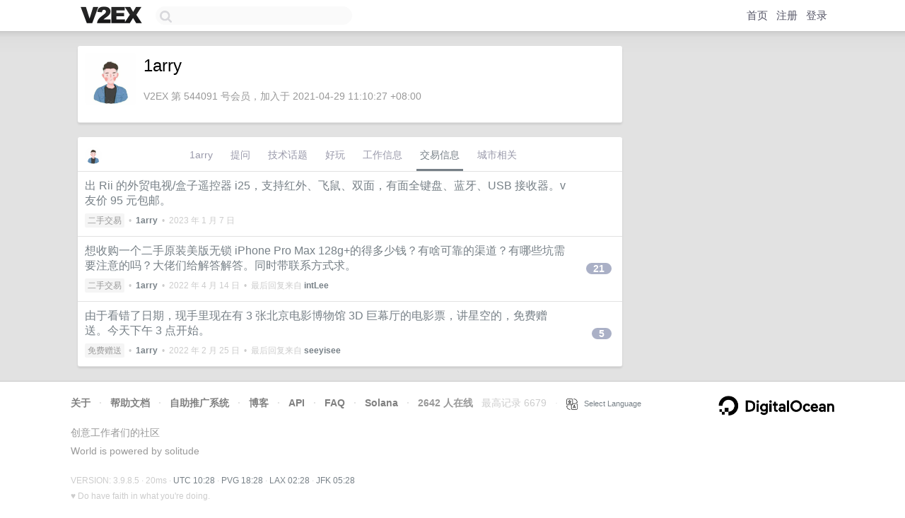

--- FILE ---
content_type: text/html; charset=UTF-8
request_url: https://cn.v2ex.com/member/1arry/deals
body_size: 3596
content:
<!DOCTYPE html>
<html lang="zh-CN">
<head>
    <meta name="Content-Type" content="text/html;charset=utf-8">
    <meta name="Referrer" content="unsafe-url">
    <meta content="True" name="HandheldFriendly">
    
    <meta name="theme-color" content="#ffffff">
    
    
    <meta name="apple-mobile-web-app-capable" content="yes" />
<meta name="mobile-web-app-capable" content="yes" />
<meta name="detectify-verification" content="d0264f228155c7a1f72c3d91c17ce8fb" />
<meta name="p:domain_verify" content="b87e3b55b409494aab88c1610b05a5f0"/>
<meta name="alexaVerifyID" content="OFc8dmwZo7ttU4UCnDh1rKDtLlY" />
<meta name="baidu-site-verification" content="D00WizvYyr" />
<meta name="msvalidate.01" content="D9B08FEA08E3DA402BF07ABAB61D77DE" />
<meta property="wb:webmaster" content="f2f4cb229bda06a4" />
<meta name="google-site-verification" content="LM_cJR94XJIqcYJeOCscGVMWdaRUvmyz6cVOqkFplaU" />
<meta name="wwads-cn-verify" content="c8ffe9a587b126f152ed3d89a146b445" />
<script type="text/javascript" src="https://cdn.wwads.cn/js/makemoney.js" async></script>
<script async src="https://pagead2.googlesyndication.com/pagead/js/adsbygoogle.js?client=ca-pub-5060390720525238"
     crossorigin="anonymous"></script>
    
    <title>V2EX › 1arry › 交易信息 </title>
    <link rel="dns-prefetch" href="https://static.v2ex.com/" />
<link rel="dns-prefetch" href="https://cdn.v2ex.com/" />
<link rel="dns-prefetch" href="https://i.v2ex.co/" />
<link rel="dns-prefetch" href="https://www.google-analytics.com/" />    
    <style>
        body {
            min-width: 820px;
            font-family: "Helvetica Neue", "Luxi Sans", "Segoe UI", "Hiragino Sans GB", "Microsoft Yahei", sans-serif, "Apple Logo";
        }
    </style>
    <link rel="stylesheet" type="text/css" media="screen" href="/assets/c5cbeb747d47558e3043308a6db51d2046fbbcae-combo.css?t=1768731600">
    
    <script>
        const SITE_NIGHT = 0;
    </script>
    <link rel="stylesheet" href="/static/css/vendor/tomorrow.css?v=3c006808236080a5d98ba4e64b8f323f" type="text/css">
    
    <link rel="icon" sizes="192x192" href="/static/icon-192.png">
    <link rel="apple-touch-icon" sizes="180x180" href="/static/apple-touch-icon-180.png?v=91e795b8b5d9e2cbf2d886c3d4b7d63c">
    
    <link rel="shortcut icon" href="/static/favicon.ico" type="image/png">
    
    
    <link rel="manifest" href="/manifest.webmanifest">
    <script>
        const LANG = 'zhcn';
        const FEATURES = ['search', 'favorite-nodes-sort'];
    </script>
    <script src="/assets/e018fd2b900d7499242ac6e8286c94e0e0cc8e0d-combo.js?t=1768731600" defer></script>
    <meta name="description" content="">
    
    
    
    
    
</head>
<body>
    
    
    <div id="Top">
        <div class="content">
            <div class="site-nav">
                <a href="/" name="top" title="way to explore"><div id="Logo"></div></a>
                <div id="search-container">
                    <input id="search" type="text" maxlength="128" autocomplete="off" tabindex="1">
                    <div id="search-result" class="box"></div>
                </div>
                <div class="tools" >
                
                    <a href="/" class="top">首页</a>
                    <a href="/signup" class="top">注册</a>
                    <a href="/signin" class="top">登录</a>
                
                </div>
            </div>
        </div>
    </div>
    
    <div id="Wrapper">
        <div class="content">
            
            <div id="Leftbar"></div>
            <div id="Rightbar">
                <div class="sep20"></div>
                

            </div>
            <div id="Main">
                <div class="sep20"></div>
                
<div class="box">
    <div class="cell">
    <table cellpadding="0" cellspacing="0" border="0" width="100%">
        <tr>
            <td width="73" valign="top" align="center"><img src="https://cdn.v2ex.com/avatar/64a5/3d53/544091_xlarge.png?m=1693812188" class="avatar" border="0" align="default" width="73" style="width: 73px; max-height: 73px;" alt="1arry" data-uid="544091" /><div class="sep10"></div></td>
            <td width="10"></td>
            <td width="auto" valign="top" align="left">
                <div class="fr">
                
                
                </div>
                <h1 style="margin-bottom: 5px;">1arry</h1>
                
                <span class="bigger"></span>
                
                <div class="sep10"></div>
                <span class="gray">V2EX 第 544091 号会员，加入于 2021-04-29 11:10:27 +08:00
                
                
                </span>
                
            </td>
        </tr>
    </table>
    <div class="sep5"></div>
</div>
</div>
<div class="sep20"></div>
<div class="box">
    <div class="cell_tabs flex-one-row">
        <div>
            <img src="https://cdn.v2ex.com/avatar/64a5/3d53/544091_normal.png?m=1693812188" width="24" style="border-radius: 24px; margin-top: -2px;" border="0" />
        </div>
        <div style="flex: 1">
        <a href="/member/1arry" class="cell_tab">1arry</a><a href="/member/1arry/qna" class="cell_tab">提问</a><a href="/member/1arry/tech" class="cell_tab">技术话题</a><a href="/member/1arry/play" class="cell_tab">好玩</a><a href="/member/1arry/jobs" class="cell_tab">工作信息</a><a href="/member/1arry/deals" class="cell_tab_current">交易信息</a><a href="/member/1arry/city" class="cell_tab">城市相关</a>
        </div>
    </div>
    
        











<div class="cell item" style="">
    <table cellpadding="0" cellspacing="0" border="0" width="100%">
        <tr>
            
            <td width="auto" valign="middle"><span class="item_title"><a href="/t/907126#reply0" class="topic-link" id="topic-link-907126">出 Rii 的外贸电视/盒子遥控器 i25，支持红外、飞鼠、双面，有面全键盘、蓝牙、USB 接收器。v 友价 95 元包邮。</a></span>
            <div class="sep5"></div>
            <span class="topic_info"><div class="votes"></div><a class="node" href="/go/all4all">二手交易</a> &nbsp;•&nbsp; <strong><a href="/member/1arry">1arry</a></strong> &nbsp;•&nbsp; <span title="2023-01-07 09:35:38 +08:00">2023 年 1 月 7 日</span></span>
            </td>
            <td width="70" align="right" valign="middle">
                
            </td>
        </tr>
    </table>
</div>














<div class="cell item" style="">
    <table cellpadding="0" cellspacing="0" border="0" width="100%">
        <tr>
            
            <td width="auto" valign="middle"><span class="item_title"><a href="/t/846465#reply21" class="topic-link" id="topic-link-846465">想收购一个二手原装美版无锁 iPhone Pro Max 128g+的得多少钱？有啥可靠的渠道？有哪些坑需要注意的吗？大佬们给解答解答。同时带联系方式求。</a></span>
            <div class="sep5"></div>
            <span class="topic_info"><div class="votes"></div><a class="node" href="/go/all4all">二手交易</a> &nbsp;•&nbsp; <strong><a href="/member/1arry">1arry</a></strong> &nbsp;•&nbsp; <span title="2022-04-14 16:38:27 +08:00">2022 年 4 月 14 日</span> &nbsp;•&nbsp; 最后回复来自 <strong><a href="/member/intLee">intLee</a></strong></span>
            </td>
            <td width="70" align="right" valign="middle">
                
                <a href="/t/846465#reply21" class="count_livid">21</a>
                
            </td>
        </tr>
    </table>
</div>














<div class="cell item" style="">
    <table cellpadding="0" cellspacing="0" border="0" width="100%">
        <tr>
            
            <td width="auto" valign="middle"><span class="item_title"><a href="/t/836331#reply5" class="topic-link" id="topic-link-836331">由于看错了日期，现手里现在有 3 张北京电影博物馆 3D 巨幕厅的电影票，讲星空的，免费赠送。今天下午 3 点开始。</a></span>
            <div class="sep5"></div>
            <span class="topic_info"><div class="votes"></div><a class="node" href="/go/free">免费赠送</a> &nbsp;•&nbsp; <strong><a href="/member/1arry">1arry</a></strong> &nbsp;•&nbsp; <span title="2022-02-25 15:49:47 +08:00">2022 年 2 月 25 日</span> &nbsp;•&nbsp; 最后回复来自 <strong><a href="/member/seeyisee">seeyisee</a></strong></span>
            </td>
            <td width="70" align="right" valign="middle">
                
                <a href="/t/836331#reply5" class="count_livid">5</a>
                
            </td>
        </tr>
    </table>
</div>



    
</div>

            </div>
            
            
        </div>
        <div class="c"></div>
        <div class="sep20"></div>
    </div>
    <div id="Bottom">
        <div class="content">
            <div class="inner">
                <div class="sep10"></div>
                    <div class="fr">
                        <a href="https://www.digitalocean.com/?refcode=1b51f1a7651d" target="_blank"><div id="DigitalOcean"></div></a>
                    </div>
                    <strong><a href="/about" class="dark" target="_self">关于</a> &nbsp; <span class="snow">·</span> &nbsp; <a href="/help" class="dark" target="_self">帮助文档</a> &nbsp; <span class="snow">·</span> &nbsp; <a href="/pro/about" class="dark" target="_self">自助推广系统</a> &nbsp; <span class="snow">·</span> &nbsp; <a href="https://blog.v2ex.com/" class="dark" target="_blank">博客</a> &nbsp; <span class="snow">·</span> &nbsp; <a href="/help/api" class="dark" target="_self">API</a> &nbsp; <span class="snow">·</span> &nbsp; <a href="/faq" class="dark" target="_self">FAQ</a> &nbsp; <span class="snow">·</span> &nbsp; <a href="/solana" class="dark" target="_self">Solana</a> &nbsp; <span class="snow">·</span> &nbsp; 2642 人在线</strong> &nbsp; <span class="fade">最高记录 6679</span> &nbsp; <span class="snow">·</span> &nbsp; <a href="/select/language" class="f11"><img src="/static/img/language.png?v=6a5cfa731dc71a3769f6daace6784739" width="16" align="absmiddle" id="ico-select-language" /> &nbsp; Select Language</a>
                    <div class="sep20"></div>
                    创意工作者们的社区
                    <div class="sep5"></div>
                    World is powered by solitude
                    <div class="sep20"></div>
                    <span class="small fade">VERSION: 3.9.8.5 · 20ms · <a href="/worldclock#utc">UTC 10:28</a> · <a href="/worldclock#pvg">PVG 18:28</a> · <a href="/worldclock#lax">LAX 02:28</a> · <a href="/worldclock#jfk">JFK 05:28</a><br />♥ Do have faith in what you're doing.</span>
                <div class="sep10"></div>
            </div>
        </div>
    </div>

    

    

    
    <script src="/b/i/gUUdreRC2JIMqV0HT58T1jHEsfRbldhEW5N1BjnfIgkDFHxAi1KJLa9ysNROMzMacJsYvCcSacftkrkqyORX9FNI8WELK2Cx4IWB_hiEwG64bo4vDJT49oWRH2wuI4XGWaLEbcseZAShl2l6fev26z7qeUoZhYskS6Pv4SpVpAU="></script>
    

    
    <script>
      (function(i,s,o,g,r,a,m){i['GoogleAnalyticsObject']=r;i[r]=i[r]||function(){
      (i[r].q=i[r].q||[]).push(arguments)},i[r].l=1*new Date();a=s.createElement(o),
      m=s.getElementsByTagName(o)[0];a.async=1;a.src=g;m.parentNode.insertBefore(a,m)
      })(window,document,'script','//www.google-analytics.com/analytics.js','ga');

      ga('create', 'UA-11940834-2', 'v2ex.com');
      ga('send', 'pageview');
      

    </script>
    

    
<button class="scroll-top" data-scroll="up" type="button"><span>❯<span></button>
</body>
</html>

--- FILE ---
content_type: text/html; charset=utf-8
request_url: https://www.google.com/recaptcha/api2/aframe
body_size: 267
content:
<!DOCTYPE HTML><html><head><meta http-equiv="content-type" content="text/html; charset=UTF-8"></head><body><script nonce="v3HMI78LD-p-jW6l_luiog">/** Anti-fraud and anti-abuse applications only. See google.com/recaptcha */ try{var clients={'sodar':'https://pagead2.googlesyndication.com/pagead/sodar?'};window.addEventListener("message",function(a){try{if(a.source===window.parent){var b=JSON.parse(a.data);var c=clients[b['id']];if(c){var d=document.createElement('img');d.src=c+b['params']+'&rc='+(localStorage.getItem("rc::a")?sessionStorage.getItem("rc::b"):"");window.document.body.appendChild(d);sessionStorage.setItem("rc::e",parseInt(sessionStorage.getItem("rc::e")||0)+1);localStorage.setItem("rc::h",'1768732084292');}}}catch(b){}});window.parent.postMessage("_grecaptcha_ready", "*");}catch(b){}</script></body></html>